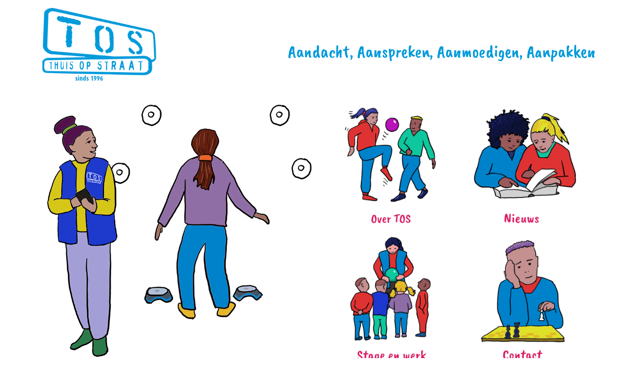

--- FILE ---
content_type: text/html
request_url: https://thuisopstraat.nl/index-tos.html
body_size: 5868
content:
<!DOCTYPE html>
<html>

<head>
    <meta charset="utf-8">
    <meta name="viewport" content="width=device-width, initial-scale=1.0, shrink-to-fit=no">
    <title>Thuis op straat</title>
    <meta name="twitter:description" content="Aandacht, Aanspreken, Aanmoedigen, Aanpakken">
    <meta property="og:title" content="Thuis Op Straat">
    <meta property="og:type" content="website">
    <meta name="description" content="Thuis Op Straat zorgt voor leefbaarheid en sociaal klimaat op straat, in de wijk en op het plein.Dit doen we door onder andere activiteiten te organiseren voor en door bewoners, kinderen en jongeren, en door samen te werken met politie, opbouwwerk, middenstand en anderen.">
    <meta name="keywords" content="TOS, Thuis Op Straat, spelen op het plein">
    <meta property="og:image" content="../assets/img/socialemedia.png">
    <meta name="twitter:card" content="summary_large_image">
    <meta name="twitter:image" content="../assets/img/socialemedia.png">
    <link rel="icon" type="image/png" sizes="32x32" href="assets/img/favicon.png">
    <link rel="stylesheet" href="assets/bootstrap/css/bootstrap.min.css">
    <link rel="stylesheet" href="https://fonts.googleapis.com/css?family=Caveat+Brush">
    <link rel="stylesheet" href="assets/fonts/ionicons.min.css">
    <link rel="stylesheet" href="assets/css/Footer-Clean.css">
    <link rel="stylesheet" href="https://cdnjs.cloudflare.com/ajax/libs/aos/2.3.4/aos.css">
    <link rel="stylesheet" href="assets/css/styles.css">
<script>
  (function(i,s,o,g,r,a,m){i['GoogleAnalyticsObject']=r;i[r]=i[r]||function(){
  (i[r].q=i[r].q||[]).push(arguments)},i[r].l=1*new Date();a=s.createElement(o),
  m=s.getElementsByTagName(o)[0];a.async=1;a.src=g;m.parentNode.insertBefore(a,m)
  })(window,document,'script','//www.google-analytics.com/analytics.js','ga');

  ga('create', 'UA-50446801-1', 'thuisopstraat.nl');
  ga('send', 'pageview');

</script>

<!--refreshfunctie -->
<script type='text/javascript'>

(function()
{
  if( window.localStorage )
  {
    if( !localStorage.getItem( 'firstLoad' ) )
    {
      localStorage[ 'firstLoad' ] = true;
      window.location.reload();
    }  
    else
      localStorage.removeItem( 'firstLoad' );
  }
})();

</script>
<!-- einde refreshfunctie -->

<META HTTP-EQUIV="EXPIRES" CONTENT="Sat, 26 May 2022 12:05:00 GMT">
</head>

<body>
    <div class="container">
        <div class="row">
            <div class="col-md-5 col-lg-3 col-xl-3" id="logo"><img src="assets/img/tos-logo.png" style="width: 100%;margin-top: 16px;margin-bottom: 25px;"></div>
            <div class="col-md-7 col-lg-9 col-xl-9" id="toptekst">
                <h1 class="text-center text-sm-center text-md-right text-lg-right text-xl-right" id="slogan">Aandacht, Aanspreken, Aanmoedigen, Aanpakken</h1>
            </div>
            <div class="col-lg-6 col-xl-6"><img src="assets/img/animatie.gif" style="width: 100%;">
                <p style="text-align: center;border-radius: 8px;border: 1px solid rgba(0,155,219,0.5) ;"><a href="https://www.pzc.nl/rotterdam/blazepod-is-hartstikke-duur-maar-wordt-overal-op-straat-gespeeld-het-is-een-hype~ae94bfd5/" style="font-family: 'Caveat Brush', cursive;font-size: 27px;" target="_blank">De BlazePods zijn hot, lees meer over deze hype!&nbsp;</a></p>
            </div>
            <div class="col-lg-6 col-xl-6"><a href="overTOS.html"><img id="knop1" src="assets/img/overtos.png"></a><a href="nieuws.html"><img id="knop2" src="assets/img/nieuws.png"></a><a href="aandeslag.html"><img id="knop3" src="assets/img/stage-en-werk.png"></a><a href="contact.html"><img id="knop4" src="assets/img/contact.png"></a></div>
            <div class="col-md-12 col-lg-12 col-xl-12" id="bakfiets" style="margin-top: 25px;"><img src="assets/img/plein-bakfiets-tos.jpg" style="width: 100%;"></div>
        </div>
    </div>
    <div class="footer-clean">
        <footer>
            <div class="container">
                <div class="row justify-content-center">
                    <div class="col-sm-4 col-md-3 item">
                        <h3>Medewerkers</h3>
                        <ul>
                            <li><a href="https://logboek.thuisopstraat.nl/logboek/">Logboek medewerkers</a></li>
                            <li><a href="contact.html">Waar is TOS actief</a></li>
                        </ul>
                    </div>
                    <div class="col-sm-4 col-md-3 item">
                        <h3>Kwaliteit</h3>
                        <ul>
                            <li><a href="https://www.thuisopstraat.nl/nieuws.html#Effectief">Erkend als effectief</a></li>
                            <li><a href="https://www.thuisopstraat.nl/TOSbeeld.html">TOS in beeld</a></li>
                        </ul>
                    </div>
                    <div class="col-sm-4 col-md-3 item">
                        <h3>Privacy</h3>
                        <ul>
                            <li><a href="https://www.thuisopstraat.nl/downloads/Privacystatement-TOS-0618.pdf" target="_blank">Privacy Statement</a></li>
                        </ul>
                    </div>
                    <div class="col-lg-3 item social"><a href="contact.html" style="color: rgb(0,154,218);"><i class="icon ion-social-facebook"></i></a><a href="twitter.html"><i class="icon ion-social-twitter" style="color: rgb(0,154,218);"></i></a><a href="https://www.youtube.com/channel/UCUr_MMio-flAECZM68DJhuA" target="_blank"><i class="icon ion-social-youtube" style="color: rgb(0,154,218);"></i></a>
                        <p class="copyright">Thuis Op Straat © 2022</p>
                    </div>
                </div>
            </div>
        </footer>
    </div>
    <script src="assets/js/jquery.min.js"></script>
    <script src="assets/bootstrap/js/bootstrap.min.js"></script>
    <script src="assets/js/bs-init.js"></script>
    <script src="https://cdnjs.cloudflare.com/ajax/libs/aos/2.3.4/aos.js"></script>
</body>

</html>

--- FILE ---
content_type: text/html
request_url: https://thuisopstraat.nl/index-tos.html
body_size: 5867
content:
<!DOCTYPE html>
<html>

<head>
    <meta charset="utf-8">
    <meta name="viewport" content="width=device-width, initial-scale=1.0, shrink-to-fit=no">
    <title>Thuis op straat</title>
    <meta name="twitter:description" content="Aandacht, Aanspreken, Aanmoedigen, Aanpakken">
    <meta property="og:title" content="Thuis Op Straat">
    <meta property="og:type" content="website">
    <meta name="description" content="Thuis Op Straat zorgt voor leefbaarheid en sociaal klimaat op straat, in de wijk en op het plein.Dit doen we door onder andere activiteiten te organiseren voor en door bewoners, kinderen en jongeren, en door samen te werken met politie, opbouwwerk, middenstand en anderen.">
    <meta name="keywords" content="TOS, Thuis Op Straat, spelen op het plein">
    <meta property="og:image" content="../assets/img/socialemedia.png">
    <meta name="twitter:card" content="summary_large_image">
    <meta name="twitter:image" content="../assets/img/socialemedia.png">
    <link rel="icon" type="image/png" sizes="32x32" href="assets/img/favicon.png">
    <link rel="stylesheet" href="assets/bootstrap/css/bootstrap.min.css">
    <link rel="stylesheet" href="https://fonts.googleapis.com/css?family=Caveat+Brush">
    <link rel="stylesheet" href="assets/fonts/ionicons.min.css">
    <link rel="stylesheet" href="assets/css/Footer-Clean.css">
    <link rel="stylesheet" href="https://cdnjs.cloudflare.com/ajax/libs/aos/2.3.4/aos.css">
    <link rel="stylesheet" href="assets/css/styles.css">
<script>
  (function(i,s,o,g,r,a,m){i['GoogleAnalyticsObject']=r;i[r]=i[r]||function(){
  (i[r].q=i[r].q||[]).push(arguments)},i[r].l=1*new Date();a=s.createElement(o),
  m=s.getElementsByTagName(o)[0];a.async=1;a.src=g;m.parentNode.insertBefore(a,m)
  })(window,document,'script','//www.google-analytics.com/analytics.js','ga');

  ga('create', 'UA-50446801-1', 'thuisopstraat.nl');
  ga('send', 'pageview');

</script>

<!--refreshfunctie -->
<script type='text/javascript'>

(function()
{
  if( window.localStorage )
  {
    if( !localStorage.getItem( 'firstLoad' ) )
    {
      localStorage[ 'firstLoad' ] = true;
      window.location.reload();
    }  
    else
      localStorage.removeItem( 'firstLoad' );
  }
})();

</script>
<!-- einde refreshfunctie -->

<META HTTP-EQUIV="EXPIRES" CONTENT="Sat, 26 May 2022 12:05:00 GMT">
</head>

<body>
    <div class="container">
        <div class="row">
            <div class="col-md-5 col-lg-3 col-xl-3" id="logo"><img src="assets/img/tos-logo.png" style="width: 100%;margin-top: 16px;margin-bottom: 25px;"></div>
            <div class="col-md-7 col-lg-9 col-xl-9" id="toptekst">
                <h1 class="text-center text-sm-center text-md-right text-lg-right text-xl-right" id="slogan">Aandacht, Aanspreken, Aanmoedigen, Aanpakken</h1>
            </div>
            <div class="col-lg-6 col-xl-6"><img src="assets/img/animatie.gif" style="width: 100%;">
                <p style="text-align: center;border-radius: 8px;border: 1px solid rgba(0,155,219,0.5) ;"><a href="https://www.pzc.nl/rotterdam/blazepod-is-hartstikke-duur-maar-wordt-overal-op-straat-gespeeld-het-is-een-hype~ae94bfd5/" style="font-family: 'Caveat Brush', cursive;font-size: 27px;" target="_blank">De BlazePods zijn hot, lees meer over deze hype!&nbsp;</a></p>
            </div>
            <div class="col-lg-6 col-xl-6"><a href="overTOS.html"><img id="knop1" src="assets/img/overtos.png"></a><a href="nieuws.html"><img id="knop2" src="assets/img/nieuws.png"></a><a href="aandeslag.html"><img id="knop3" src="assets/img/stage-en-werk.png"></a><a href="contact.html"><img id="knop4" src="assets/img/contact.png"></a></div>
            <div class="col-md-12 col-lg-12 col-xl-12" id="bakfiets" style="margin-top: 25px;"><img src="assets/img/plein-bakfiets-tos.jpg" style="width: 100%;"></div>
        </div>
    </div>
    <div class="footer-clean">
        <footer>
            <div class="container">
                <div class="row justify-content-center">
                    <div class="col-sm-4 col-md-3 item">
                        <h3>Medewerkers</h3>
                        <ul>
                            <li><a href="https://logboek.thuisopstraat.nl/logboek/">Logboek medewerkers</a></li>
                            <li><a href="contact.html">Waar is TOS actief</a></li>
                        </ul>
                    </div>
                    <div class="col-sm-4 col-md-3 item">
                        <h3>Kwaliteit</h3>
                        <ul>
                            <li><a href="https://www.thuisopstraat.nl/nieuws.html#Effectief">Erkend als effectief</a></li>
                            <li><a href="https://www.thuisopstraat.nl/TOSbeeld.html">TOS in beeld</a></li>
                        </ul>
                    </div>
                    <div class="col-sm-4 col-md-3 item">
                        <h3>Privacy</h3>
                        <ul>
                            <li><a href="https://www.thuisopstraat.nl/downloads/Privacystatement-TOS-0618.pdf" target="_blank">Privacy Statement</a></li>
                        </ul>
                    </div>
                    <div class="col-lg-3 item social"><a href="contact.html" style="color: rgb(0,154,218);"><i class="icon ion-social-facebook"></i></a><a href="twitter.html"><i class="icon ion-social-twitter" style="color: rgb(0,154,218);"></i></a><a href="https://www.youtube.com/channel/UCUr_MMio-flAECZM68DJhuA" target="_blank"><i class="icon ion-social-youtube" style="color: rgb(0,154,218);"></i></a>
                        <p class="copyright">Thuis Op Straat © 2022</p>
                    </div>
                </div>
            </div>
        </footer>
    </div>
    <script src="assets/js/jquery.min.js"></script>
    <script src="assets/bootstrap/js/bootstrap.min.js"></script>
    <script src="assets/js/bs-init.js"></script>
    <script src="https://cdnjs.cloudflare.com/ajax/libs/aos/2.3.4/aos.js"></script>
</body>

</html>

--- FILE ---
content_type: text/css
request_url: https://thuisopstraat.nl/assets/css/styles.css
body_size: 3701
content:
*:focus {
  outline-width: 0px !important;
}

a {
  color: #d91b63;
  text-decoration: none;
  background-color: transparent;
}

a:hover {
  color: #0099d9;
  text-decoration: underline;
}

@media (min-width: 300px) {
  #slogan {
    font-family: 'Caveat Brush', cursive;
    color: rgb(0,154,218);
    font-size: 28px;
    margin-top: 30px;
    margin-bottom: 30px;
  }
}

@media (min-width: 768px) {
  #slogan {
    font-family: 'Caveat Brush', cursive;
    color: rgb(0,154,218);
    font-size: 30px;
    margin-top: 64px;
    margin-bottom: 0px;
  }
}

@media (min-width: 992px) {
  #slogan {
    font-family: 'Caveat Brush', cursive;
    color: rgb(0,154,218);
    font-size: 32px;
    margin-top: 80px;
    margin-bottom: 0px;
  }
}

@media (min-width: 1200px) {
  #slogan {
    font-family: 'Caveat Brush', cursive;
    color: rgb(0,154,218);
    font-size: 36px;
    margin-top: 82px;
    margin-bottom: 0px;
  }
}

@media (min-width: 300px) {
  #knop1 {
    width: 100%;
    margin-right: 0px;
    margin-top: 20px;
    margin-bottom: 10px;
    margin-left: 0px;
  }
}

@media (min-width: 576px) {
  #knop1 {
    width: 49%;
    margin-right: 0px;
    margin-top: 20px;
    margin-bottom: 10px;
    margin-left: 0px;
  }
}

@media (min-width: 768px) {
  #knop1 {
    width: 49%;
    margin-right: 5px;
    margin-top: 20px;
    margin-bottom: 10px;
    margin-left: 0px;
  }
}

@media (min-width: 992px) {
  #knop1 {
    width: 49%;
    margin-right: 0px;
    margin-top: 0px;
    margin-bottom: 10px;
    margin-left: 0px;
  }
}

@media (min-width: 300px) {
  #knop2 {
    width: 100%;
    margin-right: 0px;
    margin-top: 0px;
    margin-bottom: 10px;
    margin-left: 0px;
  }
}

@media (min-width: 576px) {
  #knop2 {
    width: 49%;
    margin-right: 0px;
    margin-top: 20px;
    margin-bottom: 10px;
    margin-left: 0%;
  }
}

@media (min-width: 768px) {
  #knop2 {
    width: 49%;
    margin-right: 5px;
    margin-top: 20px;
    margin-bottom: 10px;
    margin-left: 0px;
  }
}

@media (min-width: 992px) {
  #knop2 {
    width: 49%;
    margin-right: 0px;
    margin-top: 0px;
    margin-bottom: 10px;
    margin-left: 0px;
  }
}

@media (min-width: 300px) {
  #knop3 {
    width: 100%;
    margin-right: 0px;
    margin-top: 0px;
    margin-bottom: 10px;
    margin-left: 0px;
  }
}

@media (min-width: 576px) {
  #knop3 {
    width: 49%;
    margin-right: 0px;
    margin-top: 20px;
    margin-bottom: 10px;
    margin-left: 0%;
  }
}

@media (min-width: 768px) {
  #knop3 {
    width: 49%;
    margin-right: 5px;
    margin-top: 20px;
    margin-bottom: 10px;
    margin-left: 0px;
  }
}

@media (min-width: 992px) {
  #knop3 {
    width: 49%;
    margin-right: 0px;
    margin-top: 0px;
    margin-bottom: 10px;
    margin-left: 0px;
  }
}

@media (min-width: 300px) {
  #knop4 {
    width: 100%;
    margin-right: 0px;
    margin-top: 0px;
    margin-bottom: 10px;
    margin-left: 0px;
  }
}

@media (min-width: 576px) {
  #knop4 {
    width: 49%;
    margin-right: 0px;
    margin-top: 20px;
    margin-bottom: 10px;
    margin-left: 0%;
  }
}

@media (min-width: 768px) {
  #knop4 {
    width: 49%;
    margin-right: 5px;
    margin-top: 20px;
    margin-bottom: 10px;
    margin-left: 0px;
  }
}

@media (min-width: 992px) {
  #knop4 {
    width: 49%;
    margin-right: 0px;
    margin-top: 0px;
    margin-bottom: 10px;
    margin-left: 0px;
  }
}

.footer-clean {
  padding: 30px 0;
  background-color: #fff;
  color: #4b4c4d;
}

@media (min-width: 300px) {
  .theFrame {
    height: 24rem;
  }
}

@media (min-width: 576px) {
  .theFrame {
    height: 25rem;
  }
}

@media (min-width: 768px) {
  .theFrame {
    height: 30rem;
  }
}

@media (min-width: 992px) {
  .theFrame {
    height: 550px;
  }
}

@media (min-width: 1200px) {
  .theFrame {
    height: 550px;
  }
}



--- FILE ---
content_type: text/css
request_url: https://thuisopstraat.nl/assets/css/Footer-Clean.css
body_size: 1308
content:
.footer-clean {
  padding: 50px 0;
  background-color: #fff;
  color: #4b4c4d;
}

.footer-clean h3 {
  margin-top: 0;
  margin-bottom: 12px;
  font-weight: bold;
  font-size: 16px;
}

.footer-clean ul {
  padding: 0;
  list-style: none;
  line-height: 1.6;
  font-size: 14px;
  margin-bottom: 0;
}

.footer-clean ul a {
  color: inherit;
  text-decoration: none;
  opacity: 0.8;
}

.footer-clean ul a:hover {
  opacity: 1;
}

.footer-clean .item.social {
  text-align: right;
}

@media (max-width:767px) {
  .footer-clean .item {
    text-align: center;
    padding-bottom: 20px;
  }
}

@media (max-width: 768px) {
  .footer-clean .item.social {
    text-align: center;
  }
}

.footer-clean .item.social > a {
  font-size: 24px;
  width: 40px;
  height: 40px;
  line-height: 40px;
  display: inline-block;
  text-align: center;
  border-radius: 50%;
  border: 1px solid #ccc;
  margin-left: 10px;
  margin-top: 22px;
  color: inherit;
  opacity: 0.75;
}

.footer-clean .item.social > a:hover {
  opacity: 0.9;
}

@media (max-width:991px) {
  .footer-clean .item.social > a {
    margin-top: 40px;
  }
}

@media (max-width:767px) {
  .footer-clean .item.social > a {
    margin-top: 10px;
  }
}

.footer-clean .copyright {
  margin-top: 14px;
  margin-bottom: 0;
  font-size: 13px;
  opacity: 0.6;
}

.afscheid {
  width: 100%;
  max-width: 1440px;
}

.knopvoorkant {
  text-align: center;
  margin-top: 19px;
}



--- FILE ---
content_type: text/css
request_url: https://thuisopstraat.nl/assets/css/styles.css
body_size: 3701
content:
*:focus {
  outline-width: 0px !important;
}

a {
  color: #d91b63;
  text-decoration: none;
  background-color: transparent;
}

a:hover {
  color: #0099d9;
  text-decoration: underline;
}

@media (min-width: 300px) {
  #slogan {
    font-family: 'Caveat Brush', cursive;
    color: rgb(0,154,218);
    font-size: 28px;
    margin-top: 30px;
    margin-bottom: 30px;
  }
}

@media (min-width: 768px) {
  #slogan {
    font-family: 'Caveat Brush', cursive;
    color: rgb(0,154,218);
    font-size: 30px;
    margin-top: 64px;
    margin-bottom: 0px;
  }
}

@media (min-width: 992px) {
  #slogan {
    font-family: 'Caveat Brush', cursive;
    color: rgb(0,154,218);
    font-size: 32px;
    margin-top: 80px;
    margin-bottom: 0px;
  }
}

@media (min-width: 1200px) {
  #slogan {
    font-family: 'Caveat Brush', cursive;
    color: rgb(0,154,218);
    font-size: 36px;
    margin-top: 82px;
    margin-bottom: 0px;
  }
}

@media (min-width: 300px) {
  #knop1 {
    width: 100%;
    margin-right: 0px;
    margin-top: 20px;
    margin-bottom: 10px;
    margin-left: 0px;
  }
}

@media (min-width: 576px) {
  #knop1 {
    width: 49%;
    margin-right: 0px;
    margin-top: 20px;
    margin-bottom: 10px;
    margin-left: 0px;
  }
}

@media (min-width: 768px) {
  #knop1 {
    width: 49%;
    margin-right: 5px;
    margin-top: 20px;
    margin-bottom: 10px;
    margin-left: 0px;
  }
}

@media (min-width: 992px) {
  #knop1 {
    width: 49%;
    margin-right: 0px;
    margin-top: 0px;
    margin-bottom: 10px;
    margin-left: 0px;
  }
}

@media (min-width: 300px) {
  #knop2 {
    width: 100%;
    margin-right: 0px;
    margin-top: 0px;
    margin-bottom: 10px;
    margin-left: 0px;
  }
}

@media (min-width: 576px) {
  #knop2 {
    width: 49%;
    margin-right: 0px;
    margin-top: 20px;
    margin-bottom: 10px;
    margin-left: 0%;
  }
}

@media (min-width: 768px) {
  #knop2 {
    width: 49%;
    margin-right: 5px;
    margin-top: 20px;
    margin-bottom: 10px;
    margin-left: 0px;
  }
}

@media (min-width: 992px) {
  #knop2 {
    width: 49%;
    margin-right: 0px;
    margin-top: 0px;
    margin-bottom: 10px;
    margin-left: 0px;
  }
}

@media (min-width: 300px) {
  #knop3 {
    width: 100%;
    margin-right: 0px;
    margin-top: 0px;
    margin-bottom: 10px;
    margin-left: 0px;
  }
}

@media (min-width: 576px) {
  #knop3 {
    width: 49%;
    margin-right: 0px;
    margin-top: 20px;
    margin-bottom: 10px;
    margin-left: 0%;
  }
}

@media (min-width: 768px) {
  #knop3 {
    width: 49%;
    margin-right: 5px;
    margin-top: 20px;
    margin-bottom: 10px;
    margin-left: 0px;
  }
}

@media (min-width: 992px) {
  #knop3 {
    width: 49%;
    margin-right: 0px;
    margin-top: 0px;
    margin-bottom: 10px;
    margin-left: 0px;
  }
}

@media (min-width: 300px) {
  #knop4 {
    width: 100%;
    margin-right: 0px;
    margin-top: 0px;
    margin-bottom: 10px;
    margin-left: 0px;
  }
}

@media (min-width: 576px) {
  #knop4 {
    width: 49%;
    margin-right: 0px;
    margin-top: 20px;
    margin-bottom: 10px;
    margin-left: 0%;
  }
}

@media (min-width: 768px) {
  #knop4 {
    width: 49%;
    margin-right: 5px;
    margin-top: 20px;
    margin-bottom: 10px;
    margin-left: 0px;
  }
}

@media (min-width: 992px) {
  #knop4 {
    width: 49%;
    margin-right: 0px;
    margin-top: 0px;
    margin-bottom: 10px;
    margin-left: 0px;
  }
}

.footer-clean {
  padding: 30px 0;
  background-color: #fff;
  color: #4b4c4d;
}

@media (min-width: 300px) {
  .theFrame {
    height: 24rem;
  }
}

@media (min-width: 576px) {
  .theFrame {
    height: 25rem;
  }
}

@media (min-width: 768px) {
  .theFrame {
    height: 30rem;
  }
}

@media (min-width: 992px) {
  .theFrame {
    height: 550px;
  }
}

@media (min-width: 1200px) {
  .theFrame {
    height: 550px;
  }
}

